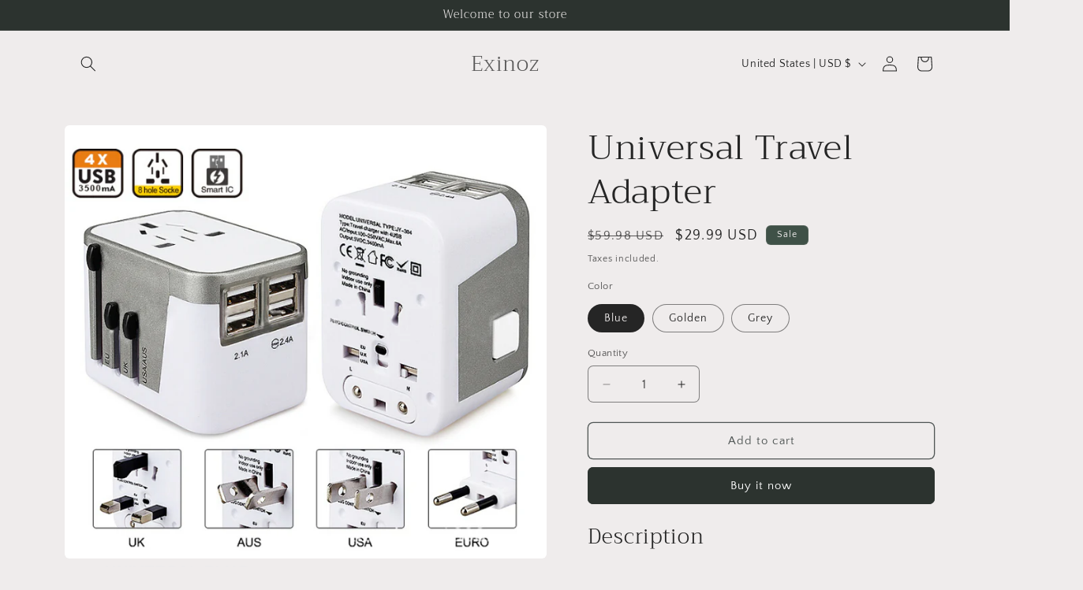

--- FILE ---
content_type: text/javascript
request_url: https://exinoz.com/cdn/shop/t/14/assets/cart-notification.js?v=133508293167896966491747390988
body_size: -86
content:
class CartNotification extends HTMLElement{constructor(){super(),this.notification=document.getElementById("cart-notification"),this.header=document.querySelector("sticky-header"),this.onBodyClick=this.handleBodyClick.bind(this),this.notification.addEventListener("keyup",evt=>evt.code==="Escape"&&this.close()),this.querySelectorAll('button[type="button"]').forEach(closeButton=>closeButton.addEventListener("click",this.close.bind(this)))}open(){this.notification.classList.add("animate","active"),this.notification.addEventListener("transitionend",()=>{this.notification.focus(),trapFocus(this.notification)},{once:!0}),document.body.addEventListener("click",this.onBodyClick)}close(){this.notification.classList.remove("active"),document.body.removeEventListener("click",this.onBodyClick),removeTrapFocus(this.activeElement)}renderContents(parsedState){this.cartItemKey=parsedState.key,this.getSectionsToRender().forEach(section=>{document.getElementById(section.id).innerHTML=this.getSectionInnerHTML(parsedState.sections[section.id],section.selector)}),this.header&&this.header.reveal(),this.open()}getSectionsToRender(){return[{id:"cart-notification-product",selector:`[id="cart-notification-product-${this.cartItemKey}"]`},{id:"cart-notification-button"},{id:"cart-icon-bubble"}]}getSectionInnerHTML(html,selector=".shopify-section"){return new DOMParser().parseFromString(html,"text/html").querySelector(selector).innerHTML}handleBodyClick(evt){const target=evt.target;if(target!==this.notification&&!target.closest("cart-notification")){const disclosure=target.closest("details-disclosure, header-menu");this.activeElement=disclosure?disclosure.querySelector("summary"):null,this.close()}}setActiveElement(element){this.activeElement=element}}customElements.define("cart-notification",CartNotification);
//# sourceMappingURL=/cdn/shop/t/14/assets/cart-notification.js.map?v=133508293167896966491747390988
